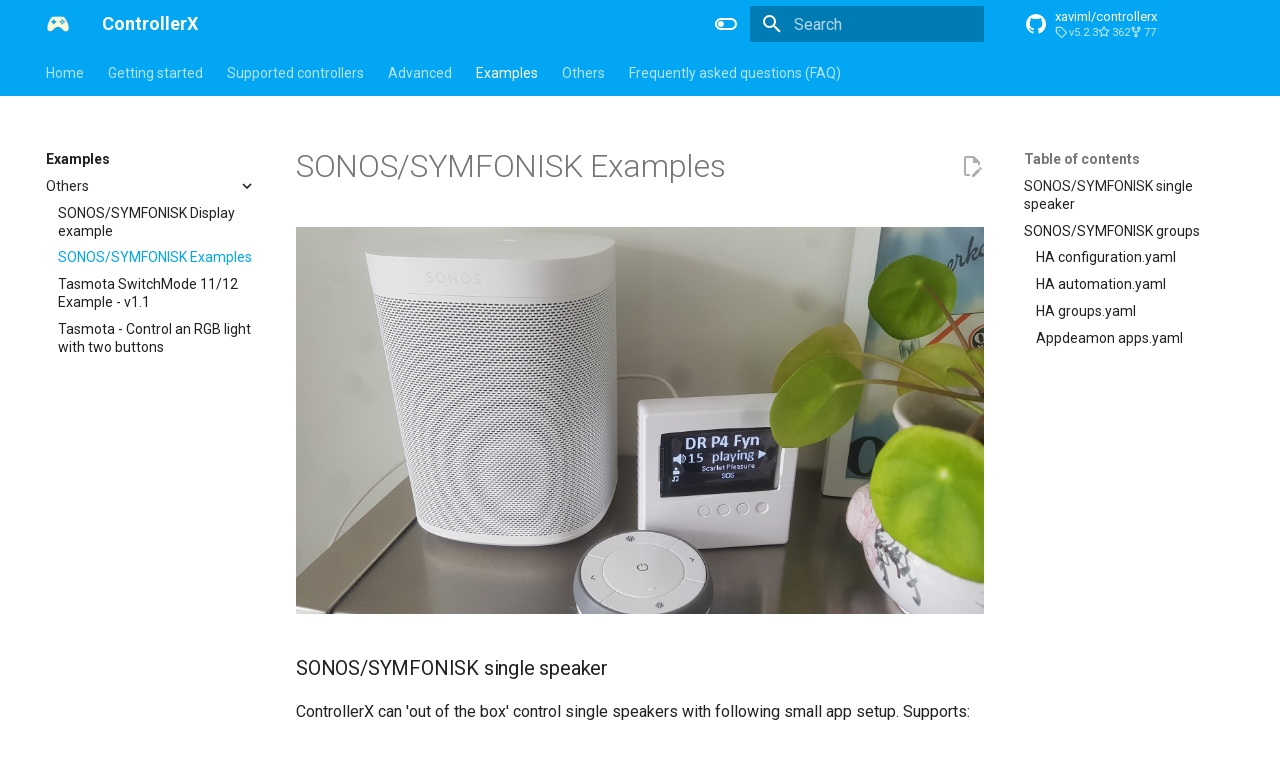

--- FILE ---
content_type: text/html; charset=utf-8
request_url: https://xaviml.github.io/controllerx/examples/sonos/
body_size: 9581
content:

<!doctype html>
<html lang="en" class="no-js">
  <head>
    
      <meta charset="utf-8">
      <meta name="viewport" content="width=device-width,initial-scale=1">
      
      
      
        <link rel="canonical" href="https://xaviml.github.io/controllerx/examples/sonos/">
      
      
        <link rel="prev" href="../sonos-display/">
      
      
        <link rel="next" href="../tasmota-switchmode11/">
      
      
        
      
      
      <link rel="icon" href="../../assets/favicon.ico">
      <meta name="generator" content="mkdocs-1.6.1, mkdocs-material-9.7.1">
    
    
      
        <title>SONOS/SYMFONISK Examples - ControllerX</title>
      
    
    
      <link rel="stylesheet" href="../../assets/stylesheets/main.484c7ddc.min.css">
      
        
        <link rel="stylesheet" href="../../assets/stylesheets/palette.ab4e12ef.min.css">
      
      


    
    
      
    
    
      
        
        
        <link rel="preconnect" href="https://fonts.gstatic.com" crossorigin>
        <link rel="stylesheet" href="https://fonts.googleapis.com/css?family=Roboto:300,300i,400,400i,700,700i%7CRoboto+Mono:400,400i,700,700i&display=fallback">
        <style>:root{--md-text-font:"Roboto";--md-code-font:"Roboto Mono"}</style>
      
    
    
    <script>__md_scope=new URL("../..",location),__md_hash=e=>[...e].reduce(((e,_)=>(e<<5)-e+_.charCodeAt(0)),0),__md_get=(e,_=localStorage,t=__md_scope)=>JSON.parse(_.getItem(t.pathname+"."+e)),__md_set=(e,_,t=localStorage,a=__md_scope)=>{try{t.setItem(a.pathname+"."+e,JSON.stringify(_))}catch(e){}}</script>
    
      

    
    
  
<meta property="og:type" content="website" />
<meta property="og:title" content="SONOS/SYMFONISK Examples - ControllerX" />
<meta property="og:image" content="https://xaviml.github.io/controllerx/assets/images/social/examples/sonos.png" />
<meta property="og:image:type" content="image/png" />
<meta property="og:image:width" content="1200" />
<meta property="og:image:height" content="630" />
<meta property="og:url" content="https://xaviml.github.io/controllerx/examples/sonos/" />
<meta property="twitter:card" content="summary_large_image" />
<meta property="twitter:title" content="SONOS/SYMFONISK Examples - ControllerX" />
<meta property="twitter:image" content="https://xaviml.github.io/controllerx/assets/images/social/examples/sonos.png" />
</head>
  
  
    
    
      
    
    
    
    
    <body dir="ltr" data-md-color-scheme="default" data-md-color-primary="light-blue" data-md-color-accent="indigo">
  
    
    <input class="md-toggle" data-md-toggle="drawer" type="checkbox" id="__drawer" autocomplete="off">
    <input class="md-toggle" data-md-toggle="search" type="checkbox" id="__search" autocomplete="off">
    <label class="md-overlay" for="__drawer"></label>
    <div data-md-component="skip">
      
        
        <a href="#sonossymfonisk-single-speaker" class="md-skip">
          Skip to content
        </a>
      
    </div>
    <div data-md-component="announce">
      
    </div>
    
    
      

<header class="md-header" data-md-component="header">
  <nav class="md-header__inner md-grid" aria-label="Header">
    <a href="../.." title="ControllerX" class="md-header__button md-logo" aria-label="ControllerX" data-md-component="logo">
      
  <img src="../../assets/logo_white.png" alt="logo">

    </a>
    <label class="md-header__button md-icon" for="__drawer">
      
      <svg xmlns="http://www.w3.org/2000/svg" viewBox="0 0 24 24"><path d="M3 6h18v2H3zm0 5h18v2H3zm0 5h18v2H3z"/></svg>
    </label>
    <div class="md-header__title" data-md-component="header-title">
      <div class="md-header__ellipsis">
        <div class="md-header__topic">
          <span class="md-ellipsis">
            ControllerX
          </span>
        </div>
        <div class="md-header__topic" data-md-component="header-topic">
          <span class="md-ellipsis">
            
              SONOS/SYMFONISK Examples
            
          </span>
        </div>
      </div>
    </div>
    
      
        <form class="md-header__option" data-md-component="palette">
  
    
    
    
    <input class="md-option" data-md-color-media="(prefers-color-scheme: light)" data-md-color-scheme="default" data-md-color-primary="light-blue" data-md-color-accent="indigo"  aria-label="Switch to dark mode"  type="radio" name="__palette" id="__palette_0">
    
      <label class="md-header__button md-icon" title="Switch to dark mode" for="__palette_1" hidden>
        <svg xmlns="http://www.w3.org/2000/svg" viewBox="0 0 24 24"><path d="M17 6H7c-3.31 0-6 2.69-6 6s2.69 6 6 6h10c3.31 0 6-2.69 6-6s-2.69-6-6-6m0 10H7c-2.21 0-4-1.79-4-4s1.79-4 4-4h10c2.21 0 4 1.79 4 4s-1.79 4-4 4M7 9c-1.66 0-3 1.34-3 3s1.34 3 3 3 3-1.34 3-3-1.34-3-3-3"/></svg>
      </label>
    
  
    
    
    
    <input class="md-option" data-md-color-media="(prefers-color-scheme: dark)" data-md-color-scheme="slate" data-md-color-primary="light-blue" data-md-color-accent="indigo"  aria-label="Switch to light mode"  type="radio" name="__palette" id="__palette_1">
    
      <label class="md-header__button md-icon" title="Switch to light mode" for="__palette_0" hidden>
        <svg xmlns="http://www.w3.org/2000/svg" viewBox="0 0 24 24"><path d="M17 7H7a5 5 0 0 0-5 5 5 5 0 0 0 5 5h10a5 5 0 0 0 5-5 5 5 0 0 0-5-5m0 8a3 3 0 0 1-3-3 3 3 0 0 1 3-3 3 3 0 0 1 3 3 3 3 0 0 1-3 3"/></svg>
      </label>
    
  
</form>
      
    
    
      <script>var palette=__md_get("__palette");if(palette&&palette.color){if("(prefers-color-scheme)"===palette.color.media){var media=matchMedia("(prefers-color-scheme: light)"),input=document.querySelector(media.matches?"[data-md-color-media='(prefers-color-scheme: light)']":"[data-md-color-media='(prefers-color-scheme: dark)']");palette.color.media=input.getAttribute("data-md-color-media"),palette.color.scheme=input.getAttribute("data-md-color-scheme"),palette.color.primary=input.getAttribute("data-md-color-primary"),palette.color.accent=input.getAttribute("data-md-color-accent")}for(var[key,value]of Object.entries(palette.color))document.body.setAttribute("data-md-color-"+key,value)}</script>
    
    
    
      
      
        <label class="md-header__button md-icon" for="__search">
          
          <svg xmlns="http://www.w3.org/2000/svg" viewBox="0 0 24 24"><path d="M9.5 3A6.5 6.5 0 0 1 16 9.5c0 1.61-.59 3.09-1.56 4.23l.27.27h.79l5 5-1.5 1.5-5-5v-.79l-.27-.27A6.52 6.52 0 0 1 9.5 16 6.5 6.5 0 0 1 3 9.5 6.5 6.5 0 0 1 9.5 3m0 2C7 5 5 7 5 9.5S7 14 9.5 14 14 12 14 9.5 12 5 9.5 5"/></svg>
        </label>
        <div class="md-search" data-md-component="search" role="dialog">
  <label class="md-search__overlay" for="__search"></label>
  <div class="md-search__inner" role="search">
    <form class="md-search__form" name="search">
      <input type="text" class="md-search__input" name="query" aria-label="Search" placeholder="Search" autocapitalize="off" autocorrect="off" autocomplete="off" spellcheck="false" data-md-component="search-query" required>
      <label class="md-search__icon md-icon" for="__search">
        
        <svg xmlns="http://www.w3.org/2000/svg" viewBox="0 0 24 24"><path d="M9.5 3A6.5 6.5 0 0 1 16 9.5c0 1.61-.59 3.09-1.56 4.23l.27.27h.79l5 5-1.5 1.5-5-5v-.79l-.27-.27A6.52 6.52 0 0 1 9.5 16 6.5 6.5 0 0 1 3 9.5 6.5 6.5 0 0 1 9.5 3m0 2C7 5 5 7 5 9.5S7 14 9.5 14 14 12 14 9.5 12 5 9.5 5"/></svg>
        
        <svg xmlns="http://www.w3.org/2000/svg" viewBox="0 0 24 24"><path d="M20 11v2H8l5.5 5.5-1.42 1.42L4.16 12l7.92-7.92L13.5 5.5 8 11z"/></svg>
      </label>
      <nav class="md-search__options" aria-label="Search">
        
          <a href="javascript:void(0)" class="md-search__icon md-icon" title="Share" aria-label="Share" data-clipboard data-clipboard-text="" data-md-component="search-share" tabindex="-1">
            
            <svg xmlns="http://www.w3.org/2000/svg" viewBox="0 0 24 24"><path d="M18 16.08c-.76 0-1.44.3-1.96.77L8.91 12.7c.05-.23.09-.46.09-.7s-.04-.47-.09-.7l7.05-4.11c.54.5 1.25.81 2.04.81a3 3 0 0 0 3-3 3 3 0 0 0-3-3 3 3 0 0 0-3 3c0 .24.04.47.09.7L8.04 9.81C7.5 9.31 6.79 9 6 9a3 3 0 0 0-3 3 3 3 0 0 0 3 3c.79 0 1.5-.31 2.04-.81l7.12 4.15c-.05.21-.08.43-.08.66 0 1.61 1.31 2.91 2.92 2.91s2.92-1.3 2.92-2.91A2.92 2.92 0 0 0 18 16.08"/></svg>
          </a>
        
        <button type="reset" class="md-search__icon md-icon" title="Clear" aria-label="Clear" tabindex="-1">
          
          <svg xmlns="http://www.w3.org/2000/svg" viewBox="0 0 24 24"><path d="M19 6.41 17.59 5 12 10.59 6.41 5 5 6.41 10.59 12 5 17.59 6.41 19 12 13.41 17.59 19 19 17.59 13.41 12z"/></svg>
        </button>
      </nav>
      
        <div class="md-search__suggest" data-md-component="search-suggest"></div>
      
    </form>
    <div class="md-search__output">
      <div class="md-search__scrollwrap" tabindex="0" data-md-scrollfix>
        <div class="md-search-result" data-md-component="search-result">
          <div class="md-search-result__meta">
            Initializing search
          </div>
          <ol class="md-search-result__list" role="presentation"></ol>
        </div>
      </div>
    </div>
  </div>
</div>
      
    
    
      <div class="md-header__source">
        <a href="https://github.com/xaviml/controllerx" title="Go to repository" class="md-source" data-md-component="source">
  <div class="md-source__icon md-icon">
    
    <svg xmlns="http://www.w3.org/2000/svg" viewBox="0 0 24 24"><path d="M12 2A10 10 0 0 0 2 12c0 4.42 2.87 8.17 6.84 9.5.5.08.66-.23.66-.5v-1.69c-2.77.6-3.36-1.34-3.36-1.34-.46-1.16-1.11-1.47-1.11-1.47-.91-.62.07-.6.07-.6 1 .07 1.53 1.03 1.53 1.03.87 1.52 2.34 1.07 2.91.83.09-.65.35-1.09.63-1.34-2.22-.25-4.55-1.11-4.55-4.92 0-1.11.38-2 1.03-2.71-.1-.25-.45-1.29.1-2.64 0 0 .84-.27 2.75 1.02.79-.22 1.65-.33 2.5-.33s1.71.11 2.5.33c1.91-1.29 2.75-1.02 2.75-1.02.55 1.35.2 2.39.1 2.64.65.71 1.03 1.6 1.03 2.71 0 3.82-2.34 4.66-4.57 4.91.36.31.69.92.69 1.85V21c0 .27.16.59.67.5C19.14 20.16 22 16.42 22 12A10 10 0 0 0 12 2"/></svg>
  </div>
  <div class="md-source__repository">
    xaviml/controllerx
  </div>
</a>
      </div>
    
  </nav>
  
</header>
    
    <div class="md-container" data-md-component="container">
      
      
        
          
            
<nav class="md-tabs" aria-label="Tabs" data-md-component="tabs">
  <div class="md-grid">
    <ul class="md-tabs__list">
      
        
  
  
  
  
    <li class="md-tabs__item">
      <a href="../.." class="md-tabs__link">
        
  
  
    
  
  Home

      </a>
    </li>
  

      
        
  
  
  
  
    
    
      <li class="md-tabs__item">
        <a href="../../start/installation/" class="md-tabs__link">
          
  
  
    
  
  Getting started

        </a>
      </li>
    
  

      
        
  
  
  
  
    <li class="md-tabs__item">
      <a href="../../controllers/" class="md-tabs__link">
        
  
  
    
  
  Supported controllers

      </a>
    </li>
  

      
        
  
  
  
  
    
    
      
  
  
  
  
    
    
      <li class="md-tabs__item">
        <a href="../../advanced/" class="md-tabs__link">
          
  
  
    
  
  Advanced

        </a>
      </li>
    
  

    
  

      
        
  
  
  
    
  
  
    
    
      <li class="md-tabs__item md-tabs__item--active">
        <a href="../" class="md-tabs__link">
          
  
  
    
  
  Examples

        </a>
      </li>
    
  

      
        
  
  
  
  
    
    
      <li class="md-tabs__item">
        <a href="../../others/run-appdaemon/" class="md-tabs__link">
          
  
  
    
  
  Others

        </a>
      </li>
    
  

      
        
  
  
  
  
    <li class="md-tabs__item">
      <a href="../../faq/" class="md-tabs__link">
        
  
  
    
  
  Frequently asked questions (FAQ)

      </a>
    </li>
  

      
    </ul>
  </div>
</nav>
          
        
      
      <main class="md-main" data-md-component="main">
        <div class="md-main__inner md-grid">
          
            
              
              <div class="md-sidebar md-sidebar--primary" data-md-component="sidebar" data-md-type="navigation" >
                <div class="md-sidebar__scrollwrap">
                  <div class="md-sidebar__inner">
                    


  


<nav class="md-nav md-nav--primary md-nav--lifted" aria-label="Navigation" data-md-level="0">
  <label class="md-nav__title" for="__drawer">
    <a href="../.." title="ControllerX" class="md-nav__button md-logo" aria-label="ControllerX" data-md-component="logo">
      
  <img src="../../assets/logo_white.png" alt="logo">

    </a>
    ControllerX
  </label>
  
    <div class="md-nav__source">
      <a href="https://github.com/xaviml/controllerx" title="Go to repository" class="md-source" data-md-component="source">
  <div class="md-source__icon md-icon">
    
    <svg xmlns="http://www.w3.org/2000/svg" viewBox="0 0 24 24"><path d="M12 2A10 10 0 0 0 2 12c0 4.42 2.87 8.17 6.84 9.5.5.08.66-.23.66-.5v-1.69c-2.77.6-3.36-1.34-3.36-1.34-.46-1.16-1.11-1.47-1.11-1.47-.91-.62.07-.6.07-.6 1 .07 1.53 1.03 1.53 1.03.87 1.52 2.34 1.07 2.91.83.09-.65.35-1.09.63-1.34-2.22-.25-4.55-1.11-4.55-4.92 0-1.11.38-2 1.03-2.71-.1-.25-.45-1.29.1-2.64 0 0 .84-.27 2.75 1.02.79-.22 1.65-.33 2.5-.33s1.71.11 2.5.33c1.91-1.29 2.75-1.02 2.75-1.02.55 1.35.2 2.39.1 2.64.65.71 1.03 1.6 1.03 2.71 0 3.82-2.34 4.66-4.57 4.91.36.31.69.92.69 1.85V21c0 .27.16.59.67.5C19.14 20.16 22 16.42 22 12A10 10 0 0 0 12 2"/></svg>
  </div>
  <div class="md-source__repository">
    xaviml/controllerx
  </div>
</a>
    </div>
  
  <ul class="md-nav__list" data-md-scrollfix>
    
      
      
  
  
  
  
    <li class="md-nav__item">
      <a href="../.." class="md-nav__link">
        
  
  
  <span class="md-ellipsis">
    
  
    Home
  

    
  </span>
  
  

      </a>
    </li>
  

    
      
      
  
  
  
  
    
    
      
        
      
        
      
        
      
        
      
    
    
    
      
      
    
    
    <li class="md-nav__item md-nav__item--nested">
      
        
        
        <input class="md-nav__toggle md-toggle " type="checkbox" id="__nav_2" >
        
          
          <label class="md-nav__link" for="__nav_2" id="__nav_2_label" tabindex="0">
            
  
  
  <span class="md-ellipsis">
    
  
    Getting started
  

    
  </span>
  
  

            <span class="md-nav__icon md-icon"></span>
          </label>
        
        <nav class="md-nav" data-md-level="1" aria-labelledby="__nav_2_label" aria-expanded="false">
          <label class="md-nav__title" for="__nav_2">
            <span class="md-nav__icon md-icon"></span>
            
  
    Getting started
  

          </label>
          <ul class="md-nav__list" data-md-scrollfix>
            
              
                
  
  
  
  
    <li class="md-nav__item">
      <a href="../../start/installation/" class="md-nav__link">
        
  
  
  <span class="md-ellipsis">
    
  
    Installation
  

    
  </span>
  
  

      </a>
    </li>
  

              
            
              
                
  
  
  
  
    <li class="md-nav__item">
      <a href="../../start/configuration/" class="md-nav__link">
        
  
  
  <span class="md-ellipsis">
    
  
    Configuration
  

    
  </span>
  
  

      </a>
    </li>
  

              
            
              
                
  
  
  
  
    
    
      
        
          
        
      
        
      
        
      
    
    
    
      
      
    
    
    <li class="md-nav__item md-nav__item--nested">
      
        
        
        <input class="md-nav__toggle md-toggle " type="checkbox" id="__nav_2_3" >
        
          
          <div class="md-nav__link md-nav__container">
            <a href="../../start/integrations/" class="md-nav__link ">
              
  
  
  <span class="md-ellipsis">
    
  
    Integrations
  

    
  </span>
  
  

            </a>
            
              
              <label class="md-nav__link " for="__nav_2_3" id="__nav_2_3_label" tabindex="0">
                <span class="md-nav__icon md-icon"></span>
              </label>
            
          </div>
        
        <nav class="md-nav" data-md-level="2" aria-labelledby="__nav_2_3_label" aria-expanded="false">
          <label class="md-nav__title" for="__nav_2_3">
            <span class="md-nav__icon md-icon"></span>
            
  
    Integrations
  

          </label>
          <ul class="md-nav__list" data-md-scrollfix>
            
              
            
              
                
  
  
  
  
    
    
      
        
      
        
      
        
      
        
      
        
      
        
      
        
      
        
      
    
    
    
      
      
    
    
    <li class="md-nav__item md-nav__item--nested">
      
        
        
        <input class="md-nav__toggle md-toggle " type="checkbox" id="__nav_2_3_2" >
        
          
          <label class="md-nav__link" for="__nav_2_3_2" id="__nav_2_3_2_label" tabindex="0">
            
  
  
  <span class="md-ellipsis">
    
  
    With mapping
  

    
  </span>
  
  

            <span class="md-nav__icon md-icon"></span>
          </label>
        
        <nav class="md-nav" data-md-level="3" aria-labelledby="__nav_2_3_2_label" aria-expanded="false">
          <label class="md-nav__title" for="__nav_2_3_2">
            <span class="md-nav__icon md-icon"></span>
            
  
    With mapping
  

          </label>
          <ul class="md-nav__list" data-md-scrollfix>
            
              
                
  
  
  
  
    <li class="md-nav__item">
      <a href="../../start/integrations/zigbee2mqtt/" class="md-nav__link">
        
  
  
  <span class="md-ellipsis">
    
  
    Zigbee2MQTT
  

    
  </span>
  
  

      </a>
    </li>
  

              
            
              
                
  
  
  
  
    <li class="md-nav__item">
      <a href="../../start/integrations/deconz/" class="md-nav__link">
        
  
  
  <span class="md-ellipsis">
    
  
    deCONZ
  

    
  </span>
  
  

      </a>
    </li>
  

              
            
              
                
  
  
  
  
    <li class="md-nav__item">
      <a href="../../start/integrations/zha/" class="md-nav__link">
        
  
  
  <span class="md-ellipsis">
    
  
    ZHA
  

    
  </span>
  
  

      </a>
    </li>
  

              
            
              
                
  
  
  
  
    <li class="md-nav__item">
      <a href="../../start/integrations/homematic/" class="md-nav__link">
        
  
  
  <span class="md-ellipsis">
    
  
    Homematic
  

    
  </span>
  
  

      </a>
    </li>
  

              
            
              
                
  
  
  
  
    <li class="md-nav__item">
      <a href="../../start/integrations/lutron_caseta/" class="md-nav__link">
        
  
  
  <span class="md-ellipsis">
    
  
    Lutron Caséta
  

    
  </span>
  
  

      </a>
    </li>
  

              
            
              
                
  
  
  
  
    <li class="md-nav__item">
      <a href="../../start/integrations/shelly/" class="md-nav__link">
        
  
  
  <span class="md-ellipsis">
    
  
    Shelly
  

    
  </span>
  
  

      </a>
    </li>
  

              
            
              
                
  
  
  
  
    <li class="md-nav__item">
      <a href="../../start/integrations/shellyforhass/" class="md-nav__link">
        
  
  
  <span class="md-ellipsis">
    
  
    Shelly for HASS
  

    
  </span>
  
  

      </a>
    </li>
  

              
            
              
                
  
  
  
  
    <li class="md-nav__item">
      <a href="../../start/integrations/tasmota/" class="md-nav__link">
        
  
  
  <span class="md-ellipsis">
    
  
    Tasmota
  

    
  </span>
  
  

      </a>
    </li>
  

              
            
          </ul>
        </nav>
      
    </li>
  

              
            
              
                
  
  
  
  
    
    
      
        
      
        
      
        
      
    
    
    
      
      
    
    
    <li class="md-nav__item md-nav__item--nested">
      
        
        
        <input class="md-nav__toggle md-toggle " type="checkbox" id="__nav_2_3_3" >
        
          
          <label class="md-nav__link" for="__nav_2_3_3" id="__nav_2_3_3_label" tabindex="0">
            
  
  
  <span class="md-ellipsis">
    
  
    Custom
  

    
  </span>
  
  

            <span class="md-nav__icon md-icon"></span>
          </label>
        
        <nav class="md-nav" data-md-level="3" aria-labelledby="__nav_2_3_3_label" aria-expanded="false">
          <label class="md-nav__title" for="__nav_2_3_3">
            <span class="md-nav__icon md-icon"></span>
            
  
    Custom
  

          </label>
          <ul class="md-nav__list" data-md-scrollfix>
            
              
                
  
  
  
  
    <li class="md-nav__item">
      <a href="../../start/integrations/state/" class="md-nav__link">
        
  
  
  <span class="md-ellipsis">
    
  
    State
  

    
  </span>
  
  

      </a>
    </li>
  

              
            
              
                
  
  
  
  
    <li class="md-nav__item">
      <a href="../../start/integrations/mqtt/" class="md-nav__link">
        
  
  
  <span class="md-ellipsis">
    
  
    MQTT
  

    
  </span>
  
  

      </a>
    </li>
  

              
            
              
                
  
  
  
  
    <li class="md-nav__item">
      <a href="../../start/integrations/event/" class="md-nav__link">
        
  
  
  <span class="md-ellipsis">
    
  
    Event
  

    
  </span>
  
  

      </a>
    </li>
  

              
            
          </ul>
        </nav>
      
    </li>
  

              
            
          </ul>
        </nav>
      
    </li>
  

              
            
              
                
  
  
  
  
    <li class="md-nav__item">
      <a href="../../start/type-configuration/" class="md-nav__link">
        
  
  
  <span class="md-ellipsis">
    
  
    Type Configuration
  

    
  </span>
  
  

      </a>
    </li>
  

              
            
          </ul>
        </nav>
      
    </li>
  

    
      
      
  
  
  
  
    <li class="md-nav__item">
      <a href="../../controllers/" class="md-nav__link">
        
  
  
  <span class="md-ellipsis">
    
  
    Supported controllers
  

    
  </span>
  
  

      </a>
    </li>
  

    
      
      
  
  
  
  
    
    
      
        
      
        
      
        
      
        
      
        
      
    
    
    
      
      
    
    
    <li class="md-nav__item md-nav__item--nested">
      
        
        
        <input class="md-nav__toggle md-toggle " type="checkbox" id="__nav_4" >
        
          
          <label class="md-nav__link" for="__nav_4" id="__nav_4_label" tabindex="0">
            
  
  
  <span class="md-ellipsis">
    
  
    Advanced
  

    
  </span>
  
  

            <span class="md-nav__icon md-icon"></span>
          </label>
        
        <nav class="md-nav" data-md-level="1" aria-labelledby="__nav_4_label" aria-expanded="false">
          <label class="md-nav__title" for="__nav_4">
            <span class="md-nav__icon md-icon"></span>
            
  
    Advanced
  

          </label>
          <ul class="md-nav__list" data-md-scrollfix>
            
              
                
  
  
  
  
    
    
      
        
          
        
      
        
      
        
      
        
      
        
      
    
    
    
      
      
    
    
    <li class="md-nav__item md-nav__item--nested">
      
        
        
        <input class="md-nav__toggle md-toggle " type="checkbox" id="__nav_4_1" >
        
          
          <div class="md-nav__link md-nav__container">
            <a href="../../advanced/" class="md-nav__link ">
              
  
  
  <span class="md-ellipsis">
    
  
    Custom mapping
  

    
  </span>
  
  

            </a>
            
              
              <label class="md-nav__link " for="__nav_4_1" id="__nav_4_1_label" tabindex="0">
                <span class="md-nav__icon md-icon"></span>
              </label>
            
          </div>
        
        <nav class="md-nav" data-md-level="2" aria-labelledby="__nav_4_1_label" aria-expanded="false">
          <label class="md-nav__title" for="__nav_4_1">
            <span class="md-nav__icon md-icon"></span>
            
  
    Custom mapping
  

          </label>
          <ul class="md-nav__list" data-md-scrollfix>
            
              
            
              
                
  
  
  
  
    <li class="md-nav__item">
      <a href="../../advanced/action-types/" class="md-nav__link">
        
  
  
  <span class="md-ellipsis">
    
  
    Action types
  

    
  </span>
  
  

      </a>
    </li>
  

              
            
              
                
  
  
  
  
    <li class="md-nav__item">
      <a href="../../advanced/predefined-actions/" class="md-nav__link">
        
  
  
  <span class="md-ellipsis">
    
  
    Predefined actions
  

    
  </span>
  
  

      </a>
    </li>
  

              
            
              
                
  
  
  
  
    <li class="md-nav__item">
      <a href="../../advanced/multiple-clicks/" class="md-nav__link">
        
  
  
  <span class="md-ellipsis">
    
  
    Multiple clicks
  

    
  </span>
  
  

      </a>
    </li>
  

              
            
              
                
  
  
  
  
    <li class="md-nav__item">
      <a href="../../advanced/hold-click-modes/" class="md-nav__link">
        
  
  
  <span class="md-ellipsis">
    
  
    Hold/Click modes
  

    
  </span>
  
  

      </a>
    </li>
  

              
            
          </ul>
        </nav>
      
    </li>
  

              
            
              
                
  
  
  
  
    <li class="md-nav__item">
      <a href="../../advanced/templating/" class="md-nav__link">
        
  
  
  <span class="md-ellipsis">
    
  
    Templating
  

    
  </span>
  
  

      </a>
    </li>
  

              
            
              
                
  
  
  
  
    <li class="md-nav__item">
      <a href="../../advanced/entity-groups/" class="md-nav__link">
        
  
  
  <span class="md-ellipsis">
    
  
    Entity groups
  

    
  </span>
  
  

      </a>
    </li>
  

              
            
              
                
  
  
  
  
    <li class="md-nav__item">
      <a href="../../advanced/event-integration/" class="md-nav__link">
        
  
  
  <span class="md-ellipsis">
    
  
    Event integration
  

    
  </span>
  
  

      </a>
    </li>
  

              
            
              
                
  
  
  
  
    <li class="md-nav__item">
      <a href="../../advanced/stateful-controllers/" class="md-nav__link">
        
  
  
  <span class="md-ellipsis">
    
  
    Stateful Controllers
  

    
  </span>
  
  

      </a>
    </li>
  

              
            
          </ul>
        </nav>
      
    </li>
  

    
      
      
  
  
    
  
  
  
    
    
      
        
          
        
      
        
      
    
    
    
      
        
        
      
      
    
    
    <li class="md-nav__item md-nav__item--active md-nav__item--section md-nav__item--nested">
      
        
        
        <input class="md-nav__toggle md-toggle " type="checkbox" id="__nav_5" checked>
        
          
          <div class="md-nav__link md-nav__container">
            <a href="../" class="md-nav__link ">
              
  
  
  <span class="md-ellipsis">
    
  
    Examples
  

    
  </span>
  
  

            </a>
            
              
              <label class="md-nav__link " for="__nav_5" id="__nav_5_label" tabindex="">
                <span class="md-nav__icon md-icon"></span>
              </label>
            
          </div>
        
        <nav class="md-nav" data-md-level="1" aria-labelledby="__nav_5_label" aria-expanded="true">
          <label class="md-nav__title" for="__nav_5">
            <span class="md-nav__icon md-icon"></span>
            
  
    Examples
  

          </label>
          <ul class="md-nav__list" data-md-scrollfix>
            
              
            
              
                
  
  
    
  
  
  
    
    
      
        
      
        
      
        
      
        
      
    
    
    
      
      
    
    
    <li class="md-nav__item md-nav__item--active md-nav__item--nested">
      
        
        
        <input class="md-nav__toggle md-toggle " type="checkbox" id="__nav_5_2" checked>
        
          
          <label class="md-nav__link" for="__nav_5_2" id="__nav_5_2_label" tabindex="0">
            
  
  
  <span class="md-ellipsis">
    
  
    Others
  

    
  </span>
  
  

            <span class="md-nav__icon md-icon"></span>
          </label>
        
        <nav class="md-nav" data-md-level="2" aria-labelledby="__nav_5_2_label" aria-expanded="true">
          <label class="md-nav__title" for="__nav_5_2">
            <span class="md-nav__icon md-icon"></span>
            
  
    Others
  

          </label>
          <ul class="md-nav__list" data-md-scrollfix>
            
              
                
  
  
  
  
    <li class="md-nav__item">
      <a href="../sonos-display/" class="md-nav__link">
        
  
  
  <span class="md-ellipsis">
    
  
    SONOS/SYMFONISK Display example
  

    
  </span>
  
  

      </a>
    </li>
  

              
            
              
                
  
  
    
  
  
  
    <li class="md-nav__item md-nav__item--active">
      
      <input class="md-nav__toggle md-toggle" type="checkbox" id="__toc">
      
      
      
        <label class="md-nav__link md-nav__link--active" for="__toc">
          
  
  
  <span class="md-ellipsis">
    
  
    SONOS/SYMFONISK Examples
  

    
  </span>
  
  

          <span class="md-nav__icon md-icon"></span>
        </label>
      
      <a href="./" class="md-nav__link md-nav__link--active">
        
  
  
  <span class="md-ellipsis">
    
  
    SONOS/SYMFONISK Examples
  

    
  </span>
  
  

      </a>
      
        

<nav class="md-nav md-nav--secondary" aria-label="Table of contents">
  
  
  
  
    <label class="md-nav__title" for="__toc">
      <span class="md-nav__icon md-icon"></span>
      Table of contents
    </label>
    <ul class="md-nav__list" data-md-component="toc" data-md-scrollfix>
      
        <li class="md-nav__item">
  <a href="#sonossymfonisk-single-speaker" class="md-nav__link">
    <span class="md-ellipsis">
      
        SONOS/SYMFONISK single speaker
      
    </span>
  </a>
  
</li>
      
        <li class="md-nav__item">
  <a href="#sonossymfonisk-groups" class="md-nav__link">
    <span class="md-ellipsis">
      
        SONOS/SYMFONISK groups
      
    </span>
  </a>
  
    <nav class="md-nav" aria-label="SONOS/SYMFONISK groups">
      <ul class="md-nav__list">
        
          <li class="md-nav__item">
  <a href="#ha-configurationyaml" class="md-nav__link">
    <span class="md-ellipsis">
      
        HA configuration.yaml
      
    </span>
  </a>
  
</li>
        
          <li class="md-nav__item">
  <a href="#ha-automationyaml" class="md-nav__link">
    <span class="md-ellipsis">
      
        HA automation.yaml
      
    </span>
  </a>
  
</li>
        
          <li class="md-nav__item">
  <a href="#ha-groupsyaml" class="md-nav__link">
    <span class="md-ellipsis">
      
        HA groups.yaml
      
    </span>
  </a>
  
</li>
        
          <li class="md-nav__item">
  <a href="#appdeamon-appsyaml" class="md-nav__link">
    <span class="md-ellipsis">
      
        Appdeamon apps.yaml
      
    </span>
  </a>
  
</li>
        
      </ul>
    </nav>
  
</li>
      
    </ul>
  
</nav>
      
    </li>
  

              
            
              
                
  
  
  
  
    <li class="md-nav__item">
      <a href="../tasmota-switchmode11/" class="md-nav__link">
        
  
  
  <span class="md-ellipsis">
    
  
    Tasmota SwitchMode 11/12 Example - v1.1
  

    
  </span>
  
  

      </a>
    </li>
  

              
            
              
                
  
  
  
  
    <li class="md-nav__item">
      <a href="../tasmota-double-button/" class="md-nav__link">
        
  
  
  <span class="md-ellipsis">
    
  
    Tasmota - Control an RGB light with two buttons
  

    
  </span>
  
  

      </a>
    </li>
  

              
            
          </ul>
        </nav>
      
    </li>
  

              
            
          </ul>
        </nav>
      
    </li>
  

    
      
      
  
  
  
  
    
    
      
        
      
        
      
        
      
        
      
        
      
    
    
    
      
      
    
    
    <li class="md-nav__item md-nav__item--nested">
      
        
        
        <input class="md-nav__toggle md-toggle " type="checkbox" id="__nav_6" >
        
          
          <label class="md-nav__link" for="__nav_6" id="__nav_6_label" tabindex="0">
            
  
  
  <span class="md-ellipsis">
    
  
    Others
  

    
  </span>
  
  

            <span class="md-nav__icon md-icon"></span>
          </label>
        
        <nav class="md-nav" data-md-level="1" aria-labelledby="__nav_6_label" aria-expanded="false">
          <label class="md-nav__title" for="__nav_6">
            <span class="md-nav__icon md-icon"></span>
            
  
    Others
  

          </label>
          <ul class="md-nav__list" data-md-scrollfix>
            
              
                
  
  
  
  
    <li class="md-nav__item">
      <a href="../../others/run-appdaemon/" class="md-nav__link">
        
  
  
  <span class="md-ellipsis">
    
  
    What's AppDaemon and why I need it
  

    
  </span>
  
  

      </a>
    </li>
  

              
            
              
                
  
  
  
  
    <li class="md-nav__item">
      <a href="../../others/update/" class="md-nav__link">
        
  
  
  <span class="md-ellipsis">
    
  
    Update ControllerX
  

    
  </span>
  
  

      </a>
    </li>
  

              
            
              
                
  
  
  
  
    <li class="md-nav__item">
      <a href="../../others/zigbee2mqtt-light-controller/" class="md-nav__link">
        
  
  
  <span class="md-ellipsis">
    
  
    Zigbee2MQTT Light Controller
  

    
  </span>
  
  

      </a>
    </li>
  

              
            
              
                
  
  
  
  
    <li class="md-nav__item">
      <a href="../../others/enable-mqtt-plugin/" class="md-nav__link">
        
  
  
  <span class="md-ellipsis">
    
  
    Enable MQTT Plugin
  

    
  </span>
  
  

      </a>
    </li>
  

              
            
              
                
  
  
  
  
    <li class="md-nav__item">
      <a href="../../others/z2m-ha-sensor-deprecated/" class="md-nav__link">
        
  
  
  <span class="md-ellipsis">
    
  
    Zigbee2MQTT - HA sensor is deprecated
  

    
  </span>
  
  

      </a>
    </li>
  

              
            
          </ul>
        </nav>
      
    </li>
  

    
      
      
  
  
  
  
    <li class="md-nav__item">
      <a href="../../faq/" class="md-nav__link">
        
  
  
  <span class="md-ellipsis">
    
  
    Frequently asked questions (FAQ)
  

    
  </span>
  
  

      </a>
    </li>
  

    
  </ul>
</nav>
                  </div>
                </div>
              </div>
            
            
              
              <div class="md-sidebar md-sidebar--secondary" data-md-component="sidebar" data-md-type="toc" >
                <div class="md-sidebar__scrollwrap">
                  <div class="md-sidebar__inner">
                    

<nav class="md-nav md-nav--secondary" aria-label="Table of contents">
  
  
  
  
    <label class="md-nav__title" for="__toc">
      <span class="md-nav__icon md-icon"></span>
      Table of contents
    </label>
    <ul class="md-nav__list" data-md-component="toc" data-md-scrollfix>
      
        <li class="md-nav__item">
  <a href="#sonossymfonisk-single-speaker" class="md-nav__link">
    <span class="md-ellipsis">
      
        SONOS/SYMFONISK single speaker
      
    </span>
  </a>
  
</li>
      
        <li class="md-nav__item">
  <a href="#sonossymfonisk-groups" class="md-nav__link">
    <span class="md-ellipsis">
      
        SONOS/SYMFONISK groups
      
    </span>
  </a>
  
    <nav class="md-nav" aria-label="SONOS/SYMFONISK groups">
      <ul class="md-nav__list">
        
          <li class="md-nav__item">
  <a href="#ha-configurationyaml" class="md-nav__link">
    <span class="md-ellipsis">
      
        HA configuration.yaml
      
    </span>
  </a>
  
</li>
        
          <li class="md-nav__item">
  <a href="#ha-automationyaml" class="md-nav__link">
    <span class="md-ellipsis">
      
        HA automation.yaml
      
    </span>
  </a>
  
</li>
        
          <li class="md-nav__item">
  <a href="#ha-groupsyaml" class="md-nav__link">
    <span class="md-ellipsis">
      
        HA groups.yaml
      
    </span>
  </a>
  
</li>
        
          <li class="md-nav__item">
  <a href="#appdeamon-appsyaml" class="md-nav__link">
    <span class="md-ellipsis">
      
        Appdeamon apps.yaml
      
    </span>
  </a>
  
</li>
        
      </ul>
    </nav>
  
</li>
      
    </ul>
  
</nav>
                  </div>
                </div>
              </div>
            
          
          
            <div class="md-content" data-md-component="content">
              
              <article class="md-content__inner md-typeset">
                
                  


  
    <a href="https://github.com/xaviml/controllerx/edit/main/docs/docs/examples/sonos.md" title="Edit this page" class="md-content__button md-icon" rel="edit">
      
      <svg xmlns="http://www.w3.org/2000/svg" viewBox="0 0 24 24"><path d="M10 20H6V4h7v5h5v3.1l2-2V8l-6-6H6c-1.1 0-2 .9-2 2v16c0 1.1.9 2 2 2h4zm10.2-7c.1 0 .3.1.4.2l1.3 1.3c.2.2.2.6 0 .8l-1 1-2.1-2.1 1-1c.1-.1.2-.2.4-.2m0 3.9L14.1 23H12v-2.1l6.1-6.1z"/></svg>
    </a>
  
  


  <h1>SONOS/SYMFONISK Examples</h1>

<p><img alt="Three different Sonos displays" src="/controllerx/assets/tutorials/sonos_displays_2.jpg" /></p>
<h3 id="sonossymfonisk-single-speaker">SONOS/SYMFONISK single speaker</h3>
<p>ControllerX can 'out of the box' control single speakers with following small app setup.
Supports:</p>
<ul>
<li>Toggle play/pause, volume up/down, previous/next song (in playlist) and previous/next favourites from Sonos app (source list).</li>
</ul>
<p>This favourites list can consist of both radio stations, playlists, podcasts etc. Source list is 'circular'. Meaning that choosing next when at last source in list, will skip to first source in list - and vice versa.</p>
<div class="highlight"><pre><span></span><code><a id="__codelineno-0-1" name="__codelineno-0-1" href="#__codelineno-0-1"></a><span class="nt">office_sonos_controller</span><span class="p">:</span>
<a id="__codelineno-0-2" name="__codelineno-0-2" href="#__codelineno-0-2"></a><span class="w">  </span><span class="nt">module</span><span class="p">:</span><span class="w"> </span><span class="l l-Scalar l-Scalar-Plain">controllerx</span>
<a id="__codelineno-0-3" name="__codelineno-0-3" href="#__codelineno-0-3"></a><span class="w">  </span><span class="nt">class</span><span class="p">:</span><span class="w"> </span><span class="l l-Scalar l-Scalar-Plain">E1810MediaPlayerController</span>
<a id="__codelineno-0-4" name="__codelineno-0-4" href="#__codelineno-0-4"></a><span class="w">  </span><span class="nt">controller</span><span class="p">:</span><span class="w"> </span><span class="l l-Scalar l-Scalar-Plain">controller</span>
<a id="__codelineno-0-5" name="__codelineno-0-5" href="#__codelineno-0-5"></a><span class="w">  </span><span class="nt">integration</span><span class="p">:</span>
<a id="__codelineno-0-6" name="__codelineno-0-6" href="#__codelineno-0-6"></a><span class="w">    </span><span class="nt">name</span><span class="p">:</span><span class="w"> </span><span class="l l-Scalar l-Scalar-Plain">z2m</span>
<a id="__codelineno-0-7" name="__codelineno-0-7" href="#__codelineno-0-7"></a><span class="w">    </span><span class="nt">listen_to</span><span class="p">:</span><span class="w"> </span><span class="l l-Scalar l-Scalar-Plain">mqtt</span>
<a id="__codelineno-0-8" name="__codelineno-0-8" href="#__codelineno-0-8"></a><span class="w">  </span><span class="nt">volume_steps</span><span class="p">:</span><span class="w"> </span><span class="l l-Scalar l-Scalar-Plain">20</span><span class="w"> </span><span class="c1"># default setting is 10. This will increase default steps to 20 from no volume to full volume</span>
<a id="__codelineno-0-9" name="__codelineno-0-9" href="#__codelineno-0-9"></a><span class="w">  </span><span class="nt">media_player</span><span class="p">:</span><span class="w"> </span><span class="l l-Scalar l-Scalar-Plain">media_player.office</span>
</code></pre></div>
<h3 id="sonossymfonisk-groups">SONOS/SYMFONISK groups</h3>
<p>ControllerX supports Sonos groups as well. If media_player in app is set to a group, then ControllerX will read the Sonos source list from FIRST entity_id in group. So this has to be your chosen main speaker! This setup will work perfectly, if you only use static groups that are never altered (via Sonos app/HA or otherwise). But if your Sonos group alters through the day (other family members redefines group speakers to their liking), you need a dynamic group setting.</p>
<p>This can easily be achieved by adding only one sensor and one small automation to your HA configuration.</p>
<h4 id="ha-configurationyaml">HA configuration.yaml</h4>
<div class="highlight"><pre><span></span><code><a id="__codelineno-1-1" name="__codelineno-1-1" href="#__codelineno-1-1"></a><span class="p p-Indicator">-</span><span class="w"> </span><span class="nt">platform</span><span class="p">:</span><span class="w"> </span><span class="l l-Scalar l-Scalar-Plain">template</span>
<a id="__codelineno-1-2" name="__codelineno-1-2" href="#__codelineno-1-2"></a><span class="w">  </span><span class="nt">sensors</span><span class="p">:</span>
<a id="__codelineno-1-3" name="__codelineno-1-3" href="#__codelineno-1-3"></a><span class="w">    </span><span class="nt">sonos_main_group_entities</span><span class="p">:</span>
<a id="__codelineno-1-4" name="__codelineno-1-4" href="#__codelineno-1-4"></a><span class="w">      </span><span class="nt">value_template</span><span class="p">:</span><span class="w"> </span><span class="s">&quot;{{</span><span class="nv"> </span><span class="s">state_attr(&#39;media_player.office&#39;,</span><span class="nv"> </span><span class="s">&#39;sonos_group&#39;)</span><span class="nv"> </span><span class="s">}}&quot;</span><span class="w"> </span><span class="c1">#main speaker</span>
</code></pre></div>
<h4 id="ha-automationyaml">HA automation.yaml</h4>
<div class="highlight"><pre><span></span><code><a id="__codelineno-2-1" name="__codelineno-2-1" href="#__codelineno-2-1"></a><span class="nt">id</span><span class="p">:</span><span class="w"> </span><span class="l l-Scalar l-Scalar-Plain">dynamic_sonos_groups</span>
<a id="__codelineno-2-2" name="__codelineno-2-2" href="#__codelineno-2-2"></a><span class="nt">alias</span><span class="p">:</span><span class="w"> </span><span class="l l-Scalar l-Scalar-Plain">dynamic_sonos_groups</span>
<a id="__codelineno-2-3" name="__codelineno-2-3" href="#__codelineno-2-3"></a><span class="nt">trigger</span><span class="p">:</span>
<a id="__codelineno-2-4" name="__codelineno-2-4" href="#__codelineno-2-4"></a><span class="w">  </span><span class="nt">platform</span><span class="p">:</span><span class="w"> </span><span class="l l-Scalar l-Scalar-Plain">state</span>
<a id="__codelineno-2-5" name="__codelineno-2-5" href="#__codelineno-2-5"></a><span class="w">  </span><span class="nt">entity_id</span><span class="p">:</span><span class="w"> </span><span class="l l-Scalar l-Scalar-Plain">sensor.sonos_main_group_entities</span><span class="w"> </span><span class="c1"># Same as defined in configuration.yaml</span>
<a id="__codelineno-2-6" name="__codelineno-2-6" href="#__codelineno-2-6"></a><span class="nt">action</span><span class="p">:</span>
<a id="__codelineno-2-7" name="__codelineno-2-7" href="#__codelineno-2-7"></a><span class="w">  </span><span class="p p-Indicator">-</span><span class="w"> </span><span class="nt">service</span><span class="p">:</span><span class="w"> </span><span class="l l-Scalar l-Scalar-Plain">group.set</span>
<a id="__codelineno-2-8" name="__codelineno-2-8" href="#__codelineno-2-8"></a><span class="w">    </span><span class="nt">data_template</span><span class="p">:</span>
<a id="__codelineno-2-9" name="__codelineno-2-9" href="#__codelineno-2-9"></a><span class="w">      </span><span class="nt">object_id</span><span class="p">:</span><span class="w"> </span><span class="l l-Scalar l-Scalar-Plain">sonos_all</span><span class="w"> </span><span class="c1">#name of sonos group in groups.yaml</span>
<a id="__codelineno-2-10" name="__codelineno-2-10" href="#__codelineno-2-10"></a><span class="w">      </span><span class="nt">entities</span><span class="p">:</span><span class="w"> </span><span class="s">&quot;{{</span><span class="nv"> </span><span class="s">state_attr(&#39;media_player.office&#39;,</span><span class="nv"> </span><span class="s">&#39;sonos_group&#39;)</span><span class="nv"> </span><span class="s">|</span><span class="nv"> </span><span class="s">join(&#39;,&#39;)</span><span class="nv"> </span><span class="s">}}&quot;</span><span class="w"> </span><span class="c1">#main speaker</span>
</code></pre></div>
<h4 id="ha-groupsyaml">HA groups.yaml</h4>
<div class="highlight"><pre><span></span><code><a id="__codelineno-3-1" name="__codelineno-3-1" href="#__codelineno-3-1"></a><span class="nt">name</span><span class="p">:</span><span class="w"> </span><span class="l l-Scalar l-Scalar-Plain">sonos_all</span>
<a id="__codelineno-3-2" name="__codelineno-3-2" href="#__codelineno-3-2"></a><span class="nt">entities</span><span class="p">:</span>
<a id="__codelineno-3-3" name="__codelineno-3-3" href="#__codelineno-3-3"></a><span class="w">  </span><span class="p p-Indicator">-</span><span class="w"> </span><span class="l l-Scalar l-Scalar-Plain">media_player.office</span><span class="w"> </span><span class="c1">#this HAS to be your main speaker</span>
<a id="__codelineno-3-4" name="__codelineno-3-4" href="#__codelineno-3-4"></a><span class="w">  </span><span class="p p-Indicator">-</span><span class="w"> </span><span class="l l-Scalar l-Scalar-Plain">media_player.kitchen</span><span class="w"> </span><span class="c1">#passive speaker #1</span>
<a id="__codelineno-3-5" name="__codelineno-3-5" href="#__codelineno-3-5"></a><span class="w">  </span><span class="p p-Indicator">-</span><span class="w"> </span><span class="l l-Scalar l-Scalar-Plain">media_player.livingroom</span><span class="w"> </span><span class="c1">#passive speaker #2</span>
</code></pre></div>
<p>And with the following ControllerX configuration, you will be able to control the dynamic group in HA, which will be changed immediately if group is altered eg. from Sonos app. This app version below, has 'flipped' the arrow functions. So click will change source and hold will change previous/next song in playlist. This behaviour will most likely fit better for users that primarily uses favourites (radio stations).</p>
<h4 id="appdeamon-appsyaml">Appdeamon apps.yaml</h4>
<div class="highlight"><pre><span></span><code><a id="__codelineno-4-1" name="__codelineno-4-1" href="#__codelineno-4-1"></a><span class="nt">sonos_group</span><span class="p">:</span>
<a id="__codelineno-4-2" name="__codelineno-4-2" href="#__codelineno-4-2"></a><span class="w">  </span><span class="nt">module</span><span class="p">:</span><span class="w"> </span><span class="l l-Scalar l-Scalar-Plain">controllerx</span>
<a id="__codelineno-4-3" name="__codelineno-4-3" href="#__codelineno-4-3"></a><span class="w">  </span><span class="nt">class</span><span class="p">:</span><span class="w"> </span><span class="l l-Scalar l-Scalar-Plain">MediaPlayerController</span>
<a id="__codelineno-4-4" name="__codelineno-4-4" href="#__codelineno-4-4"></a><span class="w">  </span><span class="nt">controller</span><span class="p">:</span><span class="w"> </span><span class="l l-Scalar l-Scalar-Plain">controller</span>
<a id="__codelineno-4-5" name="__codelineno-4-5" href="#__codelineno-4-5"></a><span class="w">  </span><span class="nt">integration</span><span class="p">:</span>
<a id="__codelineno-4-6" name="__codelineno-4-6" href="#__codelineno-4-6"></a><span class="w">    </span><span class="nt">name</span><span class="p">:</span><span class="w"> </span><span class="l l-Scalar l-Scalar-Plain">z2m</span>
<a id="__codelineno-4-7" name="__codelineno-4-7" href="#__codelineno-4-7"></a><span class="w">    </span><span class="nt">listen_to</span><span class="p">:</span><span class="w"> </span><span class="l l-Scalar l-Scalar-Plain">mqtt</span>
<a id="__codelineno-4-8" name="__codelineno-4-8" href="#__codelineno-4-8"></a><span class="w">  </span><span class="nt">volume_steps</span><span class="p">:</span><span class="w"> </span><span class="l l-Scalar l-Scalar-Plain">20</span>
<a id="__codelineno-4-9" name="__codelineno-4-9" href="#__codelineno-4-9"></a><span class="w">  </span><span class="nt">media_player</span><span class="p">:</span><span class="w"> </span><span class="l l-Scalar l-Scalar-Plain">group.sonos_all</span><span class="w"> </span><span class="c1"># Sonos group in groups.yaml</span>
<a id="__codelineno-4-10" name="__codelineno-4-10" href="#__codelineno-4-10"></a><span class="w">  </span><span class="nt">mapping</span><span class="p">:</span>
<a id="__codelineno-4-11" name="__codelineno-4-11" href="#__codelineno-4-11"></a><span class="w">    </span><span class="nt">toggle</span><span class="p">:</span><span class="w"> </span><span class="l l-Scalar l-Scalar-Plain">play_pause</span>
<a id="__codelineno-4-12" name="__codelineno-4-12" href="#__codelineno-4-12"></a><span class="w">    </span><span class="nt">brightness_up_click</span><span class="p">:</span><span class="w"> </span><span class="l l-Scalar l-Scalar-Plain">click_volume_up</span>
<a id="__codelineno-4-13" name="__codelineno-4-13" href="#__codelineno-4-13"></a><span class="w">    </span><span class="nt">brightness_down_click</span><span class="p">:</span><span class="w"> </span><span class="l l-Scalar l-Scalar-Plain">click_volume_down</span>
<a id="__codelineno-4-14" name="__codelineno-4-14" href="#__codelineno-4-14"></a><span class="w">    </span><span class="nt">brightness_up_hold</span><span class="p">:</span><span class="w"> </span><span class="l l-Scalar l-Scalar-Plain">hold_volume_up</span>
<a id="__codelineno-4-15" name="__codelineno-4-15" href="#__codelineno-4-15"></a><span class="w">    </span><span class="nt">brightness_down_hold</span><span class="p">:</span><span class="w"> </span><span class="l l-Scalar l-Scalar-Plain">hold_volume_down</span>
<a id="__codelineno-4-16" name="__codelineno-4-16" href="#__codelineno-4-16"></a><span class="w">    </span><span class="nt">brightness_up_release</span><span class="p">:</span><span class="w"> </span><span class="l l-Scalar l-Scalar-Plain">release</span>
<a id="__codelineno-4-17" name="__codelineno-4-17" href="#__codelineno-4-17"></a><span class="w">    </span><span class="nt">brightness_down_release</span><span class="p">:</span><span class="w"> </span><span class="l l-Scalar l-Scalar-Plain">release</span>
<a id="__codelineno-4-18" name="__codelineno-4-18" href="#__codelineno-4-18"></a><span class="w">    </span><span class="nt">arrow_right_click</span><span class="p">:</span><span class="w"> </span><span class="l l-Scalar l-Scalar-Plain">next_source</span>
<a id="__codelineno-4-19" name="__codelineno-4-19" href="#__codelineno-4-19"></a><span class="w">    </span><span class="nt">arrow_left_click</span><span class="p">:</span><span class="w"> </span><span class="l l-Scalar l-Scalar-Plain">previous_source</span>
<a id="__codelineno-4-20" name="__codelineno-4-20" href="#__codelineno-4-20"></a><span class="w">    </span><span class="nt">arrow_right_hold</span><span class="p">:</span><span class="w"> </span><span class="l l-Scalar l-Scalar-Plain">next_track</span>
<a id="__codelineno-4-21" name="__codelineno-4-21" href="#__codelineno-4-21"></a><span class="w">    </span><span class="nt">arrow_left_hold</span><span class="p">:</span><span class="w"> </span><span class="l l-Scalar l-Scalar-Plain">previous_track</span>
</code></pre></div>
<p><em>This example was provided by <a href="https://github.com/htvekov">@htvekov</a></em></p>







  
  






                
              </article>
            </div>
          
          
<script>var target=document.getElementById(location.hash.slice(1));target&&target.name&&(target.checked=target.name.startsWith("__tabbed_"))</script>
        </div>
        
          <button type="button" class="md-top md-icon" data-md-component="top" hidden>
  
  <svg xmlns="http://www.w3.org/2000/svg" viewBox="0 0 24 24"><path d="M13 20h-2V8l-5.5 5.5-1.42-1.42L12 4.16l7.92 7.92-1.42 1.42L13 8z"/></svg>
  Back to top
</button>
        
      </main>
      
        <footer class="md-footer">
  
  <div class="md-footer-meta md-typeset">
    <div class="md-footer-meta__inner md-grid">
      <div class="md-copyright">
  
    <div class="md-copyright__highlight">
      Copyright &copy; Xavier Moreno
    </div>
  
  
    Made with
    <a href="https://squidfunk.github.io/mkdocs-material/" target="_blank" rel="noopener">
      Material for MkDocs
    </a>
  
</div>
      
        
<div class="md-social">
  
    
    
    
    
    <a href="https://twitter.com/xaviml93" target="_blank" rel="noopener" title="xaviml on Twitter" class="md-social__link">
      <svg xmlns="http://www.w3.org/2000/svg" viewBox="0 0 512 512"><!--! Font Awesome Free 7.1.0 by @fontawesome - https://fontawesome.com License - https://fontawesome.com/license/free (Icons: CC BY 4.0, Fonts: SIL OFL 1.1, Code: MIT License) Copyright 2025 Fonticons, Inc.--><path d="M459.4 151.7c.3 4.5.3 9.1.3 13.6 0 138.7-105.6 298.6-298.6 298.6-59.5 0-114.7-17.2-161.1-47.1 8.4 1 16.6 1.3 25.3 1.3 49.1 0 94.2-16.6 130.3-44.8-46.1-1-84.8-31.2-98.1-72.8 6.5 1 13 1.6 19.8 1.6 9.4 0 18.8-1.3 27.6-3.6-48.1-9.7-84.1-52-84.1-103v-1.3c14 7.8 30.2 12.7 47.4 13.3-28.3-18.8-46.8-51-46.8-87.4 0-19.5 5.2-37.4 14.3-53C87.4 130.8 165 172.4 252.1 176.9c-1.6-7.8-2.6-15.9-2.6-24C249.5 95.1 296.3 48 354.4 48c30.2 0 57.5 12.7 76.7 33.1 23.7-4.5 46.5-13.3 66.6-25.3-7.8 24.4-24.4 44.8-46.1 57.8 21.1-2.3 41.6-8.1 60.4-16.2-14.3 20.8-32.2 39.3-52.6 54.3"/></svg>
    </a>
  
    
    
    
    
    <a href="https://github.com/xaviml" target="_blank" rel="noopener" title="xaviml on GitHub" class="md-social__link">
      <svg xmlns="http://www.w3.org/2000/svg" viewBox="0 0 512 512"><!--! Font Awesome Free 7.1.0 by @fontawesome - https://fontawesome.com License - https://fontawesome.com/license/free (Icons: CC BY 4.0, Fonts: SIL OFL 1.1, Code: MIT License) Copyright 2025 Fonticons, Inc.--><path d="M173.9 397.4c0 2-2.3 3.6-5.2 3.6-3.3.3-5.6-1.3-5.6-3.6 0-2 2.3-3.6 5.2-3.6 3-.3 5.6 1.3 5.6 3.6m-31.1-4.5c-.7 2 1.3 4.3 4.3 4.9 2.6 1 5.6 0 6.2-2s-1.3-4.3-4.3-5.2c-2.6-.7-5.5.3-6.2 2.3m44.2-1.7c-2.9.7-4.9 2.6-4.6 4.9.3 2 2.9 3.3 5.9 2.6 2.9-.7 4.9-2.6 4.6-4.6-.3-1.9-3-3.2-5.9-2.9M252.8 8C114.1 8 8 113.3 8 252c0 110.9 69.8 205.8 169.5 239.2 12.8 2.3 17.3-5.6 17.3-12.1 0-6.2-.3-40.4-.3-61.4 0 0-70 15-84.7-29.8 0 0-11.4-29.1-27.8-36.6 0 0-22.9-15.7 1.6-15.4 0 0 24.9 2 38.6 25.8 21.9 38.6 58.6 27.5 72.9 20.9 2.3-16 8.8-27.1 16-33.7-55.9-6.2-112.3-14.3-112.3-110.5 0-27.5 7.6-41.3 23.6-58.9-2.6-6.5-11.1-33.3 2.6-67.9 20.9-6.5 69 27 69 27 20-5.6 41.5-8.5 62.8-8.5s42.8 2.9 62.8 8.5c0 0 48.1-33.6 69-27 13.7 34.7 5.2 61.4 2.6 67.9 16 17.7 25.8 31.5 25.8 58.9 0 96.5-58.9 104.2-114.8 110.5 9.2 7.9 17 22.9 17 46.4 0 33.7-.3 75.4-.3 83.6 0 6.5 4.6 14.4 17.3 12.1C436.2 457.8 504 362.9 504 252 504 113.3 391.5 8 252.8 8M105.2 352.9c-1.3 1-1 3.3.7 5.2 1.6 1.6 3.9 2.3 5.2 1 1.3-1 1-3.3-.7-5.2-1.6-1.6-3.9-2.3-5.2-1m-10.8-8.1c-.7 1.3.3 2.9 2.3 3.9 1.6 1 3.6.7 4.3-.7.7-1.3-.3-2.9-2.3-3.9-2-.6-3.6-.3-4.3.7m32.4 35.6c-1.6 1.3-1 4.3 1.3 6.2 2.3 2.3 5.2 2.6 6.5 1 1.3-1.3.7-4.3-1.3-6.2-2.2-2.3-5.2-2.6-6.5-1m-11.4-14.7c-1.6 1-1.6 3.6 0 5.9s4.3 3.3 5.6 2.3c1.6-1.3 1.6-3.9 0-6.2-1.4-2.3-4-3.3-5.6-2"/></svg>
    </a>
  
</div>
      
    </div>
  </div>
</footer>
      
    </div>
    <div class="md-dialog" data-md-component="dialog">
      <div class="md-dialog__inner md-typeset"></div>
    </div>
    
      <div class="md-progress" data-md-component="progress" role="progressbar"></div>
    
    
    
      
      
      <script id="__config" type="application/json">{"annotate": null, "base": "../..", "features": ["content.code.annotate", "content.action.edit", "navigation.instant", "navigation.instant.progress", "navigation.tracking", "navigation.tabs", "navigation.indexes", "navigation.top", "toc.follow", "search.suggest", "search.highlight", "search.share"], "search": "../../assets/javascripts/workers/search.2c215733.min.js", "tags": null, "translations": {"clipboard.copied": "Copied to clipboard", "clipboard.copy": "Copy to clipboard", "search.result.more.one": "1 more on this page", "search.result.more.other": "# more on this page", "search.result.none": "No matching documents", "search.result.one": "1 matching document", "search.result.other": "# matching documents", "search.result.placeholder": "Type to start searching", "search.result.term.missing": "Missing", "select.version": "Select version"}, "version": null}</script>
    
    
      <script src="../../assets/javascripts/bundle.79ae519e.min.js"></script>
      
    
  </body>
</html>

--- FILE ---
content_type: application/xml
request_url: https://xaviml.github.io/controllerx/sitemap.xml
body_size: 576
content:
<?xml version="1.0" encoding="UTF-8"?>
<urlset xmlns="http://www.sitemaps.org/schemas/sitemap/0.9">
    <url>
         <loc>https://xaviml.github.io/controllerx/</loc>
         <lastmod>2026-01-17</lastmod>
    </url>
    <url>
         <loc>https://xaviml.github.io/controllerx/controllers/</loc>
         <lastmod>2026-01-17</lastmod>
    </url>
    <url>
         <loc>https://xaviml.github.io/controllerx/faq/</loc>
         <lastmod>2026-01-17</lastmod>
    </url>
    <url>
         <loc>https://xaviml.github.io/controllerx/advanced/</loc>
         <lastmod>2026-01-17</lastmod>
    </url>
    <url>
         <loc>https://xaviml.github.io/controllerx/advanced/action-types/</loc>
         <lastmod>2026-01-17</lastmod>
    </url>
    <url>
         <loc>https://xaviml.github.io/controllerx/advanced/entity-groups/</loc>
         <lastmod>2026-01-17</lastmod>
    </url>
    <url>
         <loc>https://xaviml.github.io/controllerx/advanced/event-integration/</loc>
         <lastmod>2026-01-17</lastmod>
    </url>
    <url>
         <loc>https://xaviml.github.io/controllerx/advanced/hold-click-modes/</loc>
         <lastmod>2026-01-17</lastmod>
    </url>
    <url>
         <loc>https://xaviml.github.io/controllerx/advanced/multiple-clicks/</loc>
         <lastmod>2026-01-17</lastmod>
    </url>
    <url>
         <loc>https://xaviml.github.io/controllerx/advanced/predefined-actions/</loc>
         <lastmod>2026-01-17</lastmod>
    </url>
    <url>
         <loc>https://xaviml.github.io/controllerx/advanced/stateful-controllers/</loc>
         <lastmod>2026-01-17</lastmod>
    </url>
    <url>
         <loc>https://xaviml.github.io/controllerx/advanced/templating/</loc>
         <lastmod>2026-01-17</lastmod>
    </url>
    <url>
         <loc>https://xaviml.github.io/controllerx/controllers/AUA1ZBR2GW/</loc>
         <lastmod>2026-01-17</lastmod>
    </url>
    <url>
         <loc>https://xaviml.github.io/controllerx/controllers/AdeoHRC99CZC045/</loc>
         <lastmod>2026-01-17</lastmod>
    </url>
    <url>
         <loc>https://xaviml.github.io/controllerx/controllers/E1743/</loc>
         <lastmod>2026-01-17</lastmod>
    </url>
    <url>
         <loc>https://xaviml.github.io/controllerx/controllers/E1744/</loc>
         <lastmod>2026-01-17</lastmod>
    </url>
    <url>
         <loc>https://xaviml.github.io/controllerx/controllers/E1766/</loc>
         <lastmod>2026-01-17</lastmod>
    </url>
    <url>
         <loc>https://xaviml.github.io/controllerx/controllers/E1810/</loc>
         <lastmod>2026-01-17</lastmod>
    </url>
    <url>
         <loc>https://xaviml.github.io/controllerx/controllers/E1812/</loc>
         <lastmod>2026-01-17</lastmod>
    </url>
    <url>
         <loc>https://xaviml.github.io/controllerx/controllers/E1EG7F/</loc>
         <lastmod>2026-01-17</lastmod>
    </url>
    <url>
         <loc>https://xaviml.github.io/controllerx/controllers/E2002/</loc>
         <lastmod>2026-01-17</lastmod>
    </url>
    <url>
         <loc>https://xaviml.github.io/controllerx/controllers/E2123/</loc>
         <lastmod>2026-01-17</lastmod>
    </url>
    <url>
         <loc>https://xaviml.github.io/controllerx/controllers/E2201/</loc>
         <lastmod>2026-01-17</lastmod>
    </url>
    <url>
         <loc>https://xaviml.github.io/controllerx/controllers/E2213/</loc>
         <lastmod>2026-01-17</lastmod>
    </url>
    <url>
         <loc>https://xaviml.github.io/controllerx/controllers/HG06323/</loc>
         <lastmod>2026-01-17</lastmod>
    </url>
    <url>
         <loc>https://xaviml.github.io/controllerx/controllers/HMPB2WM552/</loc>
         <lastmod>2026-01-17</lastmod>
    </url>
    <url>
         <loc>https://xaviml.github.io/controllerx/controllers/HMPB6WM55/</loc>
         <lastmod>2026-01-17</lastmod>
    </url>
    <url>
         <loc>https://xaviml.github.io/controllerx/controllers/HMPBI4FM/</loc>
         <lastmod>2026-01-17</lastmod>
    </url>
    <url>
         <loc>https://xaviml.github.io/controllerx/controllers/HMSenMDIRWM55/</loc>
         <lastmod>2026-01-17</lastmod>
    </url>
    <url>
         <loc>https://xaviml.github.io/controllerx/controllers/HueDimmer/</loc>
         <lastmod>2026-01-17</lastmod>
    </url>
    <url>
         <loc>https://xaviml.github.io/controllerx/controllers/HueSmartButton/</loc>
         <lastmod>2026-01-17</lastmod>
    </url>
    <url>
         <loc>https://xaviml.github.io/controllerx/controllers/ICTCG1/</loc>
         <lastmod>2026-01-17</lastmod>
    </url>
    <url>
         <loc>https://xaviml.github.io/controllerx/controllers/LZL4BWHL01/</loc>
         <lastmod>2026-01-17</lastmod>
    </url>
    <url>
         <loc>https://xaviml.github.io/controllerx/controllers/Legrand600083/</loc>
         <lastmod>2026-01-17</lastmod>
    </url>
    <url>
         <loc>https://xaviml.github.io/controllerx/controllers/Legrand600088/</loc>
         <lastmod>2026-01-17</lastmod>
    </url>
    <url>
         <loc>https://xaviml.github.io/controllerx/controllers/LutronPJ22B/</loc>
         <lastmod>2026-01-17</lastmod>
    </url>
    <url>
         <loc>https://xaviml.github.io/controllerx/controllers/LutronPJ22BRL/</loc>
         <lastmod>2026-01-17</lastmod>
    </url>
    <url>
         <loc>https://xaviml.github.io/controllerx/controllers/LutronPJ23BRL/</loc>
         <lastmod>2026-01-17</lastmod>
    </url>
    <url>
         <loc>https://xaviml.github.io/controllerx/controllers/LutronPJ24B/</loc>
         <lastmod>2026-01-17</lastmod>
    </url>
    <url>
         <loc>https://xaviml.github.io/controllerx/controllers/MFKZQ01LM/</loc>
         <lastmod>2026-01-17</lastmod>
    </url>
    <url>
         <loc>https://xaviml.github.io/controllerx/controllers/MLI404002/</loc>
         <lastmod>2026-01-17</lastmod>
    </url>
    <url>
         <loc>https://xaviml.github.io/controllerx/controllers/MLI404011/</loc>
         <lastmod>2026-01-17</lastmod>
    </url>
    <url>
         <loc>https://xaviml.github.io/controllerx/controllers/Namron4512773/</loc>
         <lastmod>2026-01-17</lastmod>
    </url>
    <url>
         <loc>https://xaviml.github.io/controllerx/controllers/OsramAC025XX00NJ/</loc>
         <lastmod>2026-01-17</lastmod>
    </url>
    <url>
         <loc>https://xaviml.github.io/controllerx/controllers/PTM215X/</loc>
         <lastmod>2026-01-17</lastmod>
    </url>
    <url>
         <loc>https://xaviml.github.io/controllerx/controllers/Philips929002398602/</loc>
         <lastmod>2026-01-17</lastmod>
    </url>
    <url>
         <loc>https://xaviml.github.io/controllerx/controllers/Philips929003017102/</loc>
         <lastmod>2026-01-17</lastmod>
    </url>
    <url>
         <loc>https://xaviml.github.io/controllerx/controllers/PhilipsRDM002/</loc>
         <lastmod>2026-01-17</lastmod>
    </url>
    <url>
         <loc>https://xaviml.github.io/controllerx/controllers/Prolight5412748727388/</loc>
         <lastmod>2026-01-17</lastmod>
    </url>
    <url>
         <loc>https://xaviml.github.io/controllerx/controllers/ROB2000070/</loc>
         <lastmod>2026-01-17</lastmod>
    </url>
    <url>
         <loc>https://xaviml.github.io/controllerx/controllers/SK5700002228949/</loc>
         <lastmod>2026-01-17</lastmod>
    </url>
    <url>
         <loc>https://xaviml.github.io/controllerx/controllers/SNZB01/</loc>
         <lastmod>2026-01-17</lastmod>
    </url>
    <url>
         <loc>https://xaviml.github.io/controllerx/controllers/Shelly25/</loc>
         <lastmod>2026-01-17</lastmod>
    </url>
    <url>
         <loc>https://xaviml.github.io/controllerx/controllers/ShellyDimmer2/</loc>
         <lastmod>2026-01-17</lastmod>
    </url>
    <url>
         <loc>https://xaviml.github.io/controllerx/controllers/ShellyI3/</loc>
         <lastmod>2026-01-17</lastmod>
    </url>
    <url>
         <loc>https://xaviml.github.io/controllerx/controllers/ShellyPlusI4/</loc>
         <lastmod>2026-01-17</lastmod>
    </url>
    <url>
         <loc>https://xaviml.github.io/controllerx/controllers/SmartThingsButton/</loc>
         <lastmod>2026-01-17</lastmod>
    </url>
    <url>
         <loc>https://xaviml.github.io/controllerx/controllers/TS0042/</loc>
         <lastmod>2026-01-17</lastmod>
    </url>
    <url>
         <loc>https://xaviml.github.io/controllerx/controllers/TS0043/</loc>
         <lastmod>2026-01-17</lastmod>
    </url>
    <url>
         <loc>https://xaviml.github.io/controllerx/controllers/TS0044/</loc>
         <lastmod>2026-01-17</lastmod>
    </url>
    <url>
         <loc>https://xaviml.github.io/controllerx/controllers/TS0044F/</loc>
         <lastmod>2026-01-17</lastmod>
    </url>
    <url>
         <loc>https://xaviml.github.io/controllerx/controllers/TasmotaButton/</loc>
         <lastmod>2026-01-17</lastmod>
    </url>
    <url>
         <loc>https://xaviml.github.io/controllerx/controllers/TasmotaSwitch/</loc>
         <lastmod>2026-01-17</lastmod>
    </url>
    <url>
         <loc>https://xaviml.github.io/controllerx/controllers/TerncyPP01/</loc>
         <lastmod>2026-01-17</lastmod>
    </url>
    <url>
         <loc>https://xaviml.github.io/controllerx/controllers/TerncySD01/</loc>
         <lastmod>2026-01-17</lastmod>
    </url>
    <url>
         <loc>https://xaviml.github.io/controllerx/controllers/TuYaERS10TZBVKAA/</loc>
         <lastmod>2026-01-17</lastmod>
    </url>
    <url>
         <loc>https://xaviml.github.io/controllerx/controllers/WXCJKG11LM/</loc>
         <lastmod>2026-01-17</lastmod>
    </url>
    <url>
         <loc>https://xaviml.github.io/controllerx/controllers/WXCJKG12LM/</loc>
         <lastmod>2026-01-17</lastmod>
    </url>
    <url>
         <loc>https://xaviml.github.io/controllerx/controllers/WXCJKG13LM/</loc>
         <lastmod>2026-01-17</lastmod>
    </url>
    <url>
         <loc>https://xaviml.github.io/controllerx/controllers/WXKG01LM/</loc>
         <lastmod>2026-01-17</lastmod>
    </url>
    <url>
         <loc>https://xaviml.github.io/controllerx/controllers/WXKG02LM/</loc>
         <lastmod>2026-01-17</lastmod>
    </url>
    <url>
         <loc>https://xaviml.github.io/controllerx/controllers/WXKG06LM/</loc>
         <lastmod>2026-01-17</lastmod>
    </url>
    <url>
         <loc>https://xaviml.github.io/controllerx/controllers/WXKG07LM/</loc>
         <lastmod>2026-01-17</lastmod>
    </url>
    <url>
         <loc>https://xaviml.github.io/controllerx/controllers/WXKG11LMRemote/</loc>
         <lastmod>2026-01-17</lastmod>
    </url>
    <url>
         <loc>https://xaviml.github.io/controllerx/controllers/WXKG11LMSensorSwitch/</loc>
         <lastmod>2026-01-17</lastmod>
    </url>
    <url>
         <loc>https://xaviml.github.io/controllerx/controllers/WXKG12LM/</loc>
         <lastmod>2026-01-17</lastmod>
    </url>
    <url>
         <loc>https://xaviml.github.io/controllerx/controllers/WXKG15LM/</loc>
         <lastmod>2026-01-17</lastmod>
    </url>
    <url>
         <loc>https://xaviml.github.io/controllerx/controllers/Z31BRL/</loc>
         <lastmod>2026-01-17</lastmod>
    </url>
    <url>
         <loc>https://xaviml.github.io/controllerx/controllers/ZB3009/</loc>
         <lastmod>2026-01-17</lastmod>
    </url>
    <url>
         <loc>https://xaviml.github.io/controllerx/controllers/ZB5121/</loc>
         <lastmod>2026-01-17</lastmod>
    </url>
    <url>
         <loc>https://xaviml.github.io/controllerx/controllers/ZB5122/</loc>
         <lastmod>2026-01-17</lastmod>
    </url>
    <url>
         <loc>https://xaviml.github.io/controllerx/controllers/ZNXNKG02LM/</loc>
         <lastmod>2026-01-17</lastmod>
    </url>
    <url>
         <loc>https://xaviml.github.io/controllerx/controllers/ZS23000278/</loc>
         <lastmod>2026-01-17</lastmod>
    </url>
    <url>
         <loc>https://xaviml.github.io/controllerx/controllers/ZYCT202/</loc>
         <lastmod>2026-01-17</lastmod>
    </url>
    <url>
         <loc>https://xaviml.github.io/controllerx/examples/</loc>
         <lastmod>2026-01-17</lastmod>
    </url>
    <url>
         <loc>https://xaviml.github.io/controllerx/examples/sonos-display/</loc>
         <lastmod>2026-01-17</lastmod>
    </url>
    <url>
         <loc>https://xaviml.github.io/controllerx/examples/sonos/</loc>
         <lastmod>2026-01-17</lastmod>
    </url>
    <url>
         <loc>https://xaviml.github.io/controllerx/examples/tasmota-double-button/</loc>
         <lastmod>2026-01-17</lastmod>
    </url>
    <url>
         <loc>https://xaviml.github.io/controllerx/examples/tasmota-switchmode11/</loc>
         <lastmod>2026-01-17</lastmod>
    </url>
    <url>
         <loc>https://xaviml.github.io/controllerx/others/enable-mqtt-plugin/</loc>
         <lastmod>2026-01-17</lastmod>
    </url>
    <url>
         <loc>https://xaviml.github.io/controllerx/others/run-appdaemon/</loc>
         <lastmod>2026-01-17</lastmod>
    </url>
    <url>
         <loc>https://xaviml.github.io/controllerx/others/update/</loc>
         <lastmod>2026-01-17</lastmod>
    </url>
    <url>
         <loc>https://xaviml.github.io/controllerx/others/z2m-ha-sensor-deprecated/</loc>
         <lastmod>2026-01-17</lastmod>
    </url>
    <url>
         <loc>https://xaviml.github.io/controllerx/others/zigbee2mqtt-light-controller/</loc>
         <lastmod>2026-01-17</lastmod>
    </url>
    <url>
         <loc>https://xaviml.github.io/controllerx/start/configuration/</loc>
         <lastmod>2026-01-17</lastmod>
    </url>
    <url>
         <loc>https://xaviml.github.io/controllerx/start/installation/</loc>
         <lastmod>2026-01-17</lastmod>
    </url>
    <url>
         <loc>https://xaviml.github.io/controllerx/start/type-configuration/</loc>
         <lastmod>2026-01-17</lastmod>
    </url>
    <url>
         <loc>https://xaviml.github.io/controllerx/start/integrations/</loc>
         <lastmod>2026-01-17</lastmod>
    </url>
    <url>
         <loc>https://xaviml.github.io/controllerx/start/integrations/deconz/</loc>
         <lastmod>2026-01-17</lastmod>
    </url>
    <url>
         <loc>https://xaviml.github.io/controllerx/start/integrations/event/</loc>
         <lastmod>2026-01-17</lastmod>
    </url>
    <url>
         <loc>https://xaviml.github.io/controllerx/start/integrations/homematic/</loc>
         <lastmod>2026-01-17</lastmod>
    </url>
    <url>
         <loc>https://xaviml.github.io/controllerx/start/integrations/lutron_caseta/</loc>
         <lastmod>2026-01-17</lastmod>
    </url>
    <url>
         <loc>https://xaviml.github.io/controllerx/start/integrations/mqtt/</loc>
         <lastmod>2026-01-17</lastmod>
    </url>
    <url>
         <loc>https://xaviml.github.io/controllerx/start/integrations/shelly/</loc>
         <lastmod>2026-01-17</lastmod>
    </url>
    <url>
         <loc>https://xaviml.github.io/controllerx/start/integrations/shellyforhass/</loc>
         <lastmod>2026-01-17</lastmod>
    </url>
    <url>
         <loc>https://xaviml.github.io/controllerx/start/integrations/state/</loc>
         <lastmod>2026-01-17</lastmod>
    </url>
    <url>
         <loc>https://xaviml.github.io/controllerx/start/integrations/tasmota/</loc>
         <lastmod>2026-01-17</lastmod>
    </url>
    <url>
         <loc>https://xaviml.github.io/controllerx/start/integrations/zha/</loc>
         <lastmod>2026-01-17</lastmod>
    </url>
    <url>
         <loc>https://xaviml.github.io/controllerx/start/integrations/zigbee2mqtt/</loc>
         <lastmod>2026-01-17</lastmod>
    </url>
</urlset>